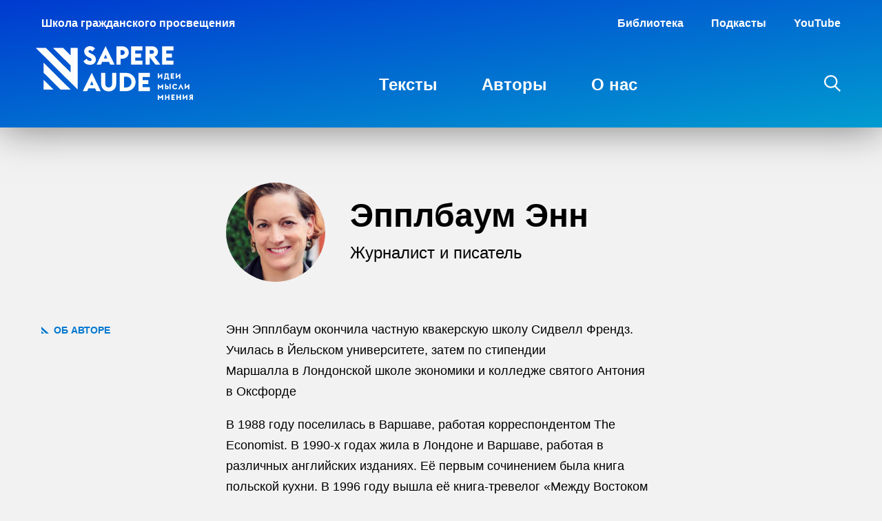

--- FILE ---
content_type: text/html; charset=UTF-8
request_url: https://sapere.online/auth/epplbaum-enn/
body_size: 14976
content:
<!DOCTYPE html>
<html lang="ru-RU" prefix="og: http://ogp.me/ns#" translate="no">
<head>
	<meta charset="UTF-8" />
	<meta name="viewport" content="width=device-width, initial-scale=1.0, viewport-fit=cover" />
	<link rel="profile" href="https://gmpg.org/xfn/11" />
	 <!-- Google Tag Manager -->
 <script>(function(w,d,s,l,i){w[l]=w[l]||[];w[l].push({'gtm.start':
 new Date().getTime(),event:'gtm.js'});var f=d.getElementsByTagName(s)[0],
 j=d.createElement(s),dl=l!='dataLayer'?'&l='+l:'';j.async=true;j.src=
 'https://www.googletagmanager.com/gtm.js?id='+i+dl;f.parentNode.insertBefore(j,f);
 })(window,document,'script','dataLayer','GTM-KPB5QHS');</script>
 <!-- End Google Tag Manager -->
<title>Эпплбаум Энн &#8212; Sapere Aude</title>
<meta name='robots' content='max-image-preview:large' />
	<script type="application/ld+json">
	{"@context":"http:\/\/schema.org","@graph":[{"url":"https:\/\/sapere.online","name":"Sapere Aude","@type":"WebSite","inLanguage":"ru_RU"},{"@type":"WebPage","url":"https:\/\/sapere.online\/auth\/epplbaum-enn\/","name":"\u042d\u043f\u043f\u043b\u0431\u0430\u0443\u043c \u042d\u043d\u043d","datePublished":"2020-12-09T14:34:11+03:00","dateModified":"2021-09-27T15:05:23+03:00","inLanguage":"ru_RU","description":"\u042d\u043d\u043d \u042d\u043f\u043f\u043b\u0431\u0430\u0443\u043c \u043e\u043a\u043e\u043d\u0447\u0438\u043b\u0430 \u0447\u0430\u0441\u0442\u043d\u0443\u044e\u00a0\u043a\u0432\u0430\u043a\u0435\u0440\u0441\u043a\u0443\u044e\u00a0\u0448\u043a\u043e\u043b\u0443\u00a0\u0421\u0438\u0434\u0432\u0435\u043b\u043b \u0424\u0440\u0435\u043d\u0434\u0437.","potentialAction":{"@type":"ReadAction","target":["https:\/\/sapere.online\/auth\/epplbaum-enn\/"]}}]}	</script>
	<link rel='stylesheet' id='wp-block-library-css' href='https://sapere.online/wp-includes/css/dist/block-library/style.min.css?ver=6.5.5' type='text/css' media='all' />
<style id='classic-theme-styles-inline-css' type='text/css'>
/*! This file is auto-generated */
.wp-block-button__link{color:#fff;background-color:#32373c;border-radius:9999px;box-shadow:none;text-decoration:none;padding:calc(.667em + 2px) calc(1.333em + 2px);font-size:1.125em}.wp-block-file__button{background:#32373c;color:#fff;text-decoration:none}
</style>
<style id='global-styles-inline-css' type='text/css'>
body{--wp--preset--color--black: #000000;--wp--preset--color--cyan-bluish-gray: #abb8c3;--wp--preset--color--white: #ffffff;--wp--preset--color--pale-pink: #f78da7;--wp--preset--color--vivid-red: #cf2e2e;--wp--preset--color--luminous-vivid-orange: #ff6900;--wp--preset--color--luminous-vivid-amber: #fcb900;--wp--preset--color--light-green-cyan: #7bdcb5;--wp--preset--color--vivid-green-cyan: #00d084;--wp--preset--color--pale-cyan-blue: #8ed1fc;--wp--preset--color--vivid-cyan-blue: #0693e3;--wp--preset--color--vivid-purple: #9b51e0;--wp--preset--color--primary: #0a8dcd;--wp--preset--color--muted: #999;--wp--preset--gradient--vivid-cyan-blue-to-vivid-purple: linear-gradient(135deg,rgba(6,147,227,1) 0%,rgb(155,81,224) 100%);--wp--preset--gradient--light-green-cyan-to-vivid-green-cyan: linear-gradient(135deg,rgb(122,220,180) 0%,rgb(0,208,130) 100%);--wp--preset--gradient--luminous-vivid-amber-to-luminous-vivid-orange: linear-gradient(135deg,rgba(252,185,0,1) 0%,rgba(255,105,0,1) 100%);--wp--preset--gradient--luminous-vivid-orange-to-vivid-red: linear-gradient(135deg,rgba(255,105,0,1) 0%,rgb(207,46,46) 100%);--wp--preset--gradient--very-light-gray-to-cyan-bluish-gray: linear-gradient(135deg,rgb(238,238,238) 0%,rgb(169,184,195) 100%);--wp--preset--gradient--cool-to-warm-spectrum: linear-gradient(135deg,rgb(74,234,220) 0%,rgb(151,120,209) 20%,rgb(207,42,186) 40%,rgb(238,44,130) 60%,rgb(251,105,98) 80%,rgb(254,248,76) 100%);--wp--preset--gradient--blush-light-purple: linear-gradient(135deg,rgb(255,206,236) 0%,rgb(152,150,240) 100%);--wp--preset--gradient--blush-bordeaux: linear-gradient(135deg,rgb(254,205,165) 0%,rgb(254,45,45) 50%,rgb(107,0,62) 100%);--wp--preset--gradient--luminous-dusk: linear-gradient(135deg,rgb(255,203,112) 0%,rgb(199,81,192) 50%,rgb(65,88,208) 100%);--wp--preset--gradient--pale-ocean: linear-gradient(135deg,rgb(255,245,203) 0%,rgb(182,227,212) 50%,rgb(51,167,181) 100%);--wp--preset--gradient--electric-grass: linear-gradient(135deg,rgb(202,248,128) 0%,rgb(113,206,126) 100%);--wp--preset--gradient--midnight: linear-gradient(135deg,rgb(2,3,129) 0%,rgb(40,116,252) 100%);--wp--preset--font-size--small: 12px;--wp--preset--font-size--medium: 20px;--wp--preset--font-size--large: 20px;--wp--preset--font-size--x-large: 42px;--wp--preset--font-size--base: 16px;--wp--preset--spacing--20: 0.44rem;--wp--preset--spacing--30: 0.67rem;--wp--preset--spacing--40: 1rem;--wp--preset--spacing--50: 1.5rem;--wp--preset--spacing--60: 2.25rem;--wp--preset--spacing--70: 3.38rem;--wp--preset--spacing--80: 5.06rem;--wp--preset--shadow--natural: 6px 6px 9px rgba(0, 0, 0, 0.2);--wp--preset--shadow--deep: 12px 12px 50px rgba(0, 0, 0, 0.4);--wp--preset--shadow--sharp: 6px 6px 0px rgba(0, 0, 0, 0.2);--wp--preset--shadow--outlined: 6px 6px 0px -3px rgba(255, 255, 255, 1), 6px 6px rgba(0, 0, 0, 1);--wp--preset--shadow--crisp: 6px 6px 0px rgba(0, 0, 0, 1);}:where(.is-layout-flex){gap: 0.5em;}:where(.is-layout-grid){gap: 0.5em;}body .is-layout-flex{display: flex;}body .is-layout-flex{flex-wrap: wrap;align-items: center;}body .is-layout-flex > *{margin: 0;}body .is-layout-grid{display: grid;}body .is-layout-grid > *{margin: 0;}:where(.wp-block-columns.is-layout-flex){gap: 2em;}:where(.wp-block-columns.is-layout-grid){gap: 2em;}:where(.wp-block-post-template.is-layout-flex){gap: 1.25em;}:where(.wp-block-post-template.is-layout-grid){gap: 1.25em;}.has-black-color{color: var(--wp--preset--color--black) !important;}.has-cyan-bluish-gray-color{color: var(--wp--preset--color--cyan-bluish-gray) !important;}.has-white-color{color: var(--wp--preset--color--white) !important;}.has-pale-pink-color{color: var(--wp--preset--color--pale-pink) !important;}.has-vivid-red-color{color: var(--wp--preset--color--vivid-red) !important;}.has-luminous-vivid-orange-color{color: var(--wp--preset--color--luminous-vivid-orange) !important;}.has-luminous-vivid-amber-color{color: var(--wp--preset--color--luminous-vivid-amber) !important;}.has-light-green-cyan-color{color: var(--wp--preset--color--light-green-cyan) !important;}.has-vivid-green-cyan-color{color: var(--wp--preset--color--vivid-green-cyan) !important;}.has-pale-cyan-blue-color{color: var(--wp--preset--color--pale-cyan-blue) !important;}.has-vivid-cyan-blue-color{color: var(--wp--preset--color--vivid-cyan-blue) !important;}.has-vivid-purple-color{color: var(--wp--preset--color--vivid-purple) !important;}.has-black-background-color{background-color: var(--wp--preset--color--black) !important;}.has-cyan-bluish-gray-background-color{background-color: var(--wp--preset--color--cyan-bluish-gray) !important;}.has-white-background-color{background-color: var(--wp--preset--color--white) !important;}.has-pale-pink-background-color{background-color: var(--wp--preset--color--pale-pink) !important;}.has-vivid-red-background-color{background-color: var(--wp--preset--color--vivid-red) !important;}.has-luminous-vivid-orange-background-color{background-color: var(--wp--preset--color--luminous-vivid-orange) !important;}.has-luminous-vivid-amber-background-color{background-color: var(--wp--preset--color--luminous-vivid-amber) !important;}.has-light-green-cyan-background-color{background-color: var(--wp--preset--color--light-green-cyan) !important;}.has-vivid-green-cyan-background-color{background-color: var(--wp--preset--color--vivid-green-cyan) !important;}.has-pale-cyan-blue-background-color{background-color: var(--wp--preset--color--pale-cyan-blue) !important;}.has-vivid-cyan-blue-background-color{background-color: var(--wp--preset--color--vivid-cyan-blue) !important;}.has-vivid-purple-background-color{background-color: var(--wp--preset--color--vivid-purple) !important;}.has-black-border-color{border-color: var(--wp--preset--color--black) !important;}.has-cyan-bluish-gray-border-color{border-color: var(--wp--preset--color--cyan-bluish-gray) !important;}.has-white-border-color{border-color: var(--wp--preset--color--white) !important;}.has-pale-pink-border-color{border-color: var(--wp--preset--color--pale-pink) !important;}.has-vivid-red-border-color{border-color: var(--wp--preset--color--vivid-red) !important;}.has-luminous-vivid-orange-border-color{border-color: var(--wp--preset--color--luminous-vivid-orange) !important;}.has-luminous-vivid-amber-border-color{border-color: var(--wp--preset--color--luminous-vivid-amber) !important;}.has-light-green-cyan-border-color{border-color: var(--wp--preset--color--light-green-cyan) !important;}.has-vivid-green-cyan-border-color{border-color: var(--wp--preset--color--vivid-green-cyan) !important;}.has-pale-cyan-blue-border-color{border-color: var(--wp--preset--color--pale-cyan-blue) !important;}.has-vivid-cyan-blue-border-color{border-color: var(--wp--preset--color--vivid-cyan-blue) !important;}.has-vivid-purple-border-color{border-color: var(--wp--preset--color--vivid-purple) !important;}.has-vivid-cyan-blue-to-vivid-purple-gradient-background{background: var(--wp--preset--gradient--vivid-cyan-blue-to-vivid-purple) !important;}.has-light-green-cyan-to-vivid-green-cyan-gradient-background{background: var(--wp--preset--gradient--light-green-cyan-to-vivid-green-cyan) !important;}.has-luminous-vivid-amber-to-luminous-vivid-orange-gradient-background{background: var(--wp--preset--gradient--luminous-vivid-amber-to-luminous-vivid-orange) !important;}.has-luminous-vivid-orange-to-vivid-red-gradient-background{background: var(--wp--preset--gradient--luminous-vivid-orange-to-vivid-red) !important;}.has-very-light-gray-to-cyan-bluish-gray-gradient-background{background: var(--wp--preset--gradient--very-light-gray-to-cyan-bluish-gray) !important;}.has-cool-to-warm-spectrum-gradient-background{background: var(--wp--preset--gradient--cool-to-warm-spectrum) !important;}.has-blush-light-purple-gradient-background{background: var(--wp--preset--gradient--blush-light-purple) !important;}.has-blush-bordeaux-gradient-background{background: var(--wp--preset--gradient--blush-bordeaux) !important;}.has-luminous-dusk-gradient-background{background: var(--wp--preset--gradient--luminous-dusk) !important;}.has-pale-ocean-gradient-background{background: var(--wp--preset--gradient--pale-ocean) !important;}.has-electric-grass-gradient-background{background: var(--wp--preset--gradient--electric-grass) !important;}.has-midnight-gradient-background{background: var(--wp--preset--gradient--midnight) !important;}.has-small-font-size{font-size: var(--wp--preset--font-size--small) !important;}.has-medium-font-size{font-size: var(--wp--preset--font-size--medium) !important;}.has-large-font-size{font-size: var(--wp--preset--font-size--large) !important;}.has-x-large-font-size{font-size: var(--wp--preset--font-size--x-large) !important;}
.wp-block-navigation a:where(:not(.wp-element-button)){color: inherit;}
:where(.wp-block-post-template.is-layout-flex){gap: 1.25em;}:where(.wp-block-post-template.is-layout-grid){gap: 1.25em;}
:where(.wp-block-columns.is-layout-flex){gap: 2em;}:where(.wp-block-columns.is-layout-grid){gap: 2em;}
.wp-block-pullquote{font-size: 1.5em;line-height: 1.6;}
</style>
<link rel='stylesheet' id='style-css' href='https://sapere.online/wp-content/themes/sapere/style.css?ver=1720680976' type='text/css' media='all' />
<link rel="https://api.w.org/" href="https://sapere.online/wp-json/" /><link rel="EditURI" type="application/rsd+xml" title="RSD" href="https://sapere.online/xmlrpc.php?rsd" />
<link rel="canonical" href="https://sapere.online/auth/epplbaum-enn/" />
<link rel='shortlink' href='https://sapere.online/?p=1443' />
<link rel="alternate" type="application/json+oembed" href="https://sapere.online/wp-json/oembed/1.0/embed?url=https%3A%2F%2Fsapere.online%2Fauth%2Fepplbaum-enn%2F" />
<link rel="preload" href="https://sapere.online/wp-content/themes/sapere/js/min/main-min.js?ver=1720680978" as="script" />
  <meta name="description" content='Энн Эпплбаум окончила частную квакерскую школу Сидвелл Френдз.'>
  <meta name="keywords" content=''>
  <meta property="og:locale" content="ru_RU" />
  <meta property="og:type" content="website" />
  <meta property="og:url" content="https://sapere.online/auth/epplbaum-enn/">
    <meta property="og:image" content="https://sapere.online/wp-content/uploads/2020/12/TpCThvmvQ-Applebaum.jpg"/>
    <meta property="og:description" content='Энн Эпплбаум окончила частную квакерскую школу Сидвелл Френдз.'>
  <meta property="og:title" content='Эпплбаум Энн — Sapere Aude'>
  <meta property="og:site_name" content='Sapere Aude'>

    <meta name="twitter:site" content="https://sapere.online" />
  <meta name="twitter:description" content='Энн Эпплбаум окончила частную квакерскую школу Сидвелл Френдз.' />
  <meta name="twitter:title" content='Эпплбаум Энн — Sapere Aude' />
    <meta name="twitter:card" content="summary" />
  <meta name="twitter:image:alt" content="https://sapere.online/wp-content/uploads/2020/12/TpCThvmvQ-Applebaum.jpg" />
  <link rel="icon" href="https://sapere.online/wp-content/uploads/2020/11/cropped-Sapere_Favicon-32x32.png" sizes="32x32" />
<link rel="icon" href="https://sapere.online/wp-content/uploads/2020/11/cropped-Sapere_Favicon-192x192.png" sizes="192x192" />
<link rel="apple-touch-icon" href="https://sapere.online/wp-content/uploads/2020/11/cropped-Sapere_Favicon-180x180.png" />
<meta name="msapplication-TileImage" content="https://sapere.online/wp-content/uploads/2020/11/cropped-Sapere_Favicon-270x270.png" />
</head>

<body class="auth-template-default single single-auth postid-1443 ">
	<wpm-root id="root" class="root"> <!-- Google Tag Manager (noscript) -->
 <noscript><iframe src="https://www.googletagmanager.com/ns.html?id=GTM-KPB5QHS"
 height="0" width="0" style="display:none;visibility:hidden"></iframe></noscript>
 <!-- End Google Tag Manager (noscript) -->
     <header class="site-header js-site-header reversed reversed--gradient">
       <div class="site-header__top-nav">
         <div class="site-header__school">Школа гражданского просвещения</div>
         <ul id="menu-secondary" class="secondary-menu"><li id="menu-item-6094" class="menu-item menu-item-type-custom menu-item-object-custom menu-item-6094"><a href="https://biblio.school">Библиотека</a></li>
<li id="menu-item-5426" class="menu-item menu-item-type-custom menu-item-object-custom menu-item-5426"><a target="_blank" rel="nofollow" href="https://podcast.ru/1586611443">Подкасты</a></li>
<li id="menu-item-5427" class="menu-item menu-item-type-custom menu-item-object-custom menu-item-5427"><a target="_blank" rel="nofollow" href="https://www.youtube.com/channel/UCHntGUsff677FBVGyn8aw9A">YouTube</a></li>
</ul>        </div>
       <section>
         <a class="header-logo" href="https://sapere.online">
           <svg   version="1.1" xmlns="http://www.w3.org/2000/svg" xmlns:xlink="http://www.w3.org/1999/xlink" x="0px" y="0px" width="227.5px"
	 height="78.4px" viewBox="0 0 227.5 78.4" xml:space="preserve">
<path d="M11.1,24l39.3,39.3H35.9L11.1,38.6V24z M11.1,63.3h14.5L11.1,48.9V63.3z M209.9,55.1l-3.8,7.9h1.9l2-4.1l2,4.1h1.9
	L209.9,55.1z M193.5,62.9h1.8v-7.8h-1.8V62.9z M96.1,22.8L94.2,27h-6.3l13.1-27l13.1,27h-6.3l-1.9-4.1H96.1z M98.5,17.9h5l-2.5-5.6
	L98.5,17.9z M110.4,54.9c0,3.3-2,5.3-4.9,5.3s-4.9-2-4.9-5.3V39h-6v15.8c0,6.7,4.5,11.1,10.9,11.1s10.9-4.4,10.9-11.1V39h-6V54.9z
	 M214.6,70.5h-1.8v7.9l4.9-4.3v4.2h1.8v-7.9l-4.9,4.3V70.5z M50.5,13.6l-11-11H24.9l25.6,25.6v10.3L14.6,2.6H0l60.7,60.7V48.7V38.4
	V23.9V2.6H50.5V13.6z M81,38.7l13.1,27h-6.3l-1.9-4.1h-9.8l-1.9,4.1h-6.3L81,38.7z M83.5,56.7L81,51.1l-2.5,5.6H83.5z M199.3,21
	h-10.5v-4.5h8.3v-5.8h-8.3V6.2h10.5V0.3h-16.5V27h16.5V21z M183.2,47.5v-7.9l-4.9,4.3v-4.2h-1.8v7.9l4.9-4.3v4.2H183.2z M207.5,47.5
	h1.8v-7.9l-4.9,4.3v-4.2h-1.8v7.9l4.9-4.3V47.5z M154.5,21H144v-4.5h8.3v-5.8H144V6.2h10.5V0.3H138V27h16.5V21z M78.3,21.6
	c-1.8,0-3.8-1.5-4.9-3.3L68.9,22c1.8,3.5,5.3,5.2,9.6,5.2c4.9,0,8.5-3.1,8.5-7.9c0-3.7-2.1-6.3-5.8-8l-1.4-0.6
	c-2.4-1.1-3.6-1.8-3.6-3.2c0-1.2,1.1-1.8,2.1-1.8c1.2,0,2.1,0.3,3.4,2l4.1-4.3C83.4,0.8,81.1,0,78.2,0C73.9,0,70,3,70,7.7
	c0,3.6,2.2,6.6,6.2,8.4l1.5,0.7c2.3,1,3.1,1.8,3.1,3C80.9,21,80,21.6,78.3,21.6z M227.5,70.5v7.8h-1.8v-2.5h-0.3l-1.8,2.5h-2
	l2.1-2.8c-0.2-0.1-0.4-0.3-0.6-0.5c-0.5-0.5-0.8-1.1-0.8-1.9c0-1.5,1.1-2.6,2.7-2.6H227.5z M225.7,72.2h-0.8c-0.6,0-1,0.4-1,1
	s0.4,1,1,1h0.8V72.2z M222.2,62.9v-7.9l-4.9,4.3v-4.2h-1.8V63l4.9-4.3v4.2H222.2z M176.5,55.1v7.9h1.8v-3.8l2.1,2.1l2.1-2.1v3.8h1.8
	v-7.9l-3.9,3.9L176.5,55.1z M187.2,49.2h-1.7v-3.3h1v-6.1h5.6v6.1h1v3.3h-1.7v-1.6h-4.2V49.2z M188.2,45.9h2.1v-4.4h-2.1V45.9z
	 M196.3,78.3h4.8v-1.7H198v-1.3h2.4v-1.7H198v-1.3h3.1v-1.7h-4.8V78.3z M200.2,45.8h-3.1v-1.3h2.4v-1.7h-2.4v-1.3h3.1v-1.7h-4.8v7.8
	h4.8V45.8z M188.7,55.1v2.7h1.1c1.5,0,2.7,1.1,2.7,2.5c0,1.5-1.1,2.5-2.7,2.5H187v-7.8H188.7z M188.7,59.5v1.8h1.1
	c0.6,0,1-0.3,1-0.9c0-0.6-0.4-0.9-1-0.9H188.7z M191.8,73.6h-3.1v-3.1H187v7.8h1.8v-3.1h3.1v3.1h1.8v-7.8h-1.8V73.6z M208.4,73.6
	h-3.1v-3.1h-1.8v7.8h1.8v-3.1h3.1v3.1h1.8v-7.8h-1.8V73.6z M148.7,65.7h16.5v-5.9h-10.5v-4.5h8.3v-5.8h-8.3v-4.5h10.5V39h-16.5V65.7
	z M144.5,52.3c0,7.4-6,13.3-13.6,13.3h-9.3V39h9.3C138.5,39,144.5,45,144.5,52.3z M138.5,52.3c0-4.3-3-7.8-7.5-7.8h-3.3v15.7h3.3
	C135.4,60.2,138.5,56.7,138.5,52.3z M122.7,27h-6V0.3h8.8c5.2,0,9.1,4.1,9.1,9c0,5-3.9,9-9.1,9h-2.8V27z M122.7,12.8h2.7
	c1.9,0,3.4-1.7,3.4-3.5s-1.4-3.4-3.4-3.4h-2.7V12.8z M176.5,70.4v7.9h1.8v-3.8l2.1,2.1l2.1-2.1v3.8h1.8v-7.9l-3.9,3.9L176.5,70.4z
	 M204.8,61.3l-1.3-1.1c-0.4,0.6-1.1,1.1-1.9,1.1c-1.3,0-2.2-1-2.2-2.3s1-2.3,2.2-2.3c0.8,0,1.5,0.4,1.9,1.1l1.3-1.1
	c-0.7-1-1.9-1.7-3.3-1.7c-2.2,0-4,1.8-4,4s1.8,4,4,4C202.9,63,204.1,62.4,204.8,61.3z M180.4,27h-7.2L165,16.1h-0.1V27h-6V0.3H169
	c4.4,0,7.9,3.6,7.9,7.9c0,3.3-2,6.2-5.1,7.4L180.4,27z M171.1,8.4c0-1.5-1.2-2.7-2.8-2.7h-3.4v5.3h3.4
	C169.9,11.1,171.1,9.9,171.1,8.4z"/>
</svg>
         </a>

                <ul id="menu-primary" class="desktop-menu text-menu"><li id="menu-item-7262" class="menu-item menu-item-type-taxonomy menu-item-object-category menu-item-7262"><a href="https://sapere.online/category/articles/">Тексты</a></li>
<li id="menu-item-96" class="menu-item menu-item-type-post_type menu-item-object-page menu-item-96 current-menu-item"><a href="https://sapere.online/experts/">Авторы</a></li>
<li id="menu-item-95" class="menu-item menu-item-type-post_type menu-item-object-page menu-item-95"><a href="https://sapere.online/about/">О нас</a></li>
</ul>
          <aside>
            <wpm-nav-burger></wpm-nav-burger>
                        <div class="search-icon cursor-pointer" data-modal-id="searchPopup">
              <?xml version="1.0" encoding="utf-8"?>
<svg version="1.1" id="b1e6c45b-a98e-4f59-bff2-b180dcd41fbf"
	 xmlns="http://www.w3.org/2000/svg" xmlns:xlink="http://www.w3.org/1999/xlink" x="0px" y="0px" width="23.5px" height="24.4px"
	 viewBox="0 0 23.5 24.4" style="enable-background:new 0 0 23.5 24.4;" xml:space="preserve">
<path style="fill:none;stroke:currentColor;stroke-width:2.25;" d="M1.1,9.6c0-4.7,3.8-8.5,8.5-8.5S18,4.9,18,9.6S14.3,18,9.6,18S1.1,14.3,1.1,9.6z M15.2,16.1l7.5,7.5"/>
</svg>
            </div>
          </aside>
       </section>
   	</header>
  <main class="site-content js-site-content">

 <div class="auth">
   <article>
     <header class="grid-row auth__header">
       <div class="grid-column grid-column--mid auth__header-grid">

         <img width="400" height="400" src="https://sapere.online/wp-content/uploads/2020/12/TpCThvmvQ-Applebaum.jpg" class="attachment-post-thumbnail size-post-thumbnail wp-post-image" alt="" decoding="async" fetchpriority="high" srcset="https://sapere.online/wp-content/uploads/2020/12/TpCThvmvQ-Applebaum.jpg 400w, https://sapere.online/wp-content/uploads/2020/12/TpCThvmvQ-Applebaum-64x64.jpg 64w, https://sapere.online/wp-content/uploads/2020/12/TpCThvmvQ-Applebaum-256x256.jpg 256w" sizes="(max-width: 400px) 100vw, 400px" />         <div>
           <h1>Эпплбаум Энн</h1>
                       <div class="text-larger-responsive auth__position">Журналист и писатель</div>
                      </div>

       </div>
     </header>
          <div class="grid-row auth__bio">
       <div class="grid-column grid-column--left">
         <h5 class="text-primary">
           <svg version="1.1" class="sapere-bullet" xmlns="http://www.w3.org/2000/svg" xmlns:xlink="http://www.w3.org/1999/xlink" width="16" height="16" viewBox="0 0 16 16">
<path fill="white" d="M16,16h-6L0,6V0L16,16z M0,16h6l-6-6V16z"/>
</svg>
           Об авторе         </h5>
       </div>
       <div class="grid-column grid-column--mid">
         <p>Энн Эпплбаум окончила частную квакерскую школу Сидвелл Френдз. Училась в Йельском университете, затем по стипендии Маршалла в Лондонской школе экономики и колледже святого Антония в Оксфорде</p>
<p>В 1988 году поселилась в Варшаве, работая корреспондентом The Economist. В 1990-х годах жила в Лондоне и Варшаве, работая в различных английских изданиях. Её первым сочинением была книга польской кухни. В 1996 году вышла её книга-тревелог «Между Востоком и Западом» (англ. Between East and West, премия Адольфа Бентинка)</p>
<p>В 2003 году опубликована её книга об истории ГУЛАГа Gulag: A History, за которую она получила Пулитцеровскую премию (2004). Книга была переведена на несколько языков, в 2006 году она вышла на русском в рамках издательской программы Московской школы политических исследований под названием «ГУЛАГ. Паутина Большого террора»</p>
<p>С конца 2016 года работает в Лондонской школе экономики — Институте глобальных проблем, профессор. Одним из направлений её текущей научной деятельности являются вопросы дезинформации и пропаганды в 21 веке.</p>
       </div>
     </div>
       </article>

           <div class="grid-row auth__articles">
       <div class="grid-column grid-column--left">
         <h5 class="text-primary">
           <svg version="1.1" class="sapere-bullet" xmlns="http://www.w3.org/2000/svg" xmlns:xlink="http://www.w3.org/1999/xlink" width="16" height="16" viewBox="0 0 16 16">
<path fill="white" d="M16,16h-6L0,6V0L16,16z M0,16h6l-6-6V16z"/>
</svg>
           Материалы         </h5>
       </div>
       <div class="grid-column grid-column--mid tiles">

          <div class="tile ">
  <div class="tile__image">
            <img
      data-src="https://sapere.online/wp-content/uploads/2019/08/Hiroshi-Sugimoto-North-Atlantic-Ocean-Cape-Breton-1996.jpeg"
      class="absolute-image wpm-lazyload"
    >
    </div>
  <div class="tile__text">
    <div class="tile__title">Мир, который мы знали, подходит к концу</div>
    <div class="tile__footer">
      <div class="tile__authors">
             <a href="https://sapere.online/auth/epplbaum-enn/">Энн Эпплбаум</a>,      <a href="https://sapere.online/auth/berezkina-inna/">Инна Березкина</a>      </div>
      18 августа 2019    </div>
  </div>
  <a class="absolute-link" href="https://sapere.online/mir-kotoryi-my-znali-podkhodit-k-koncu/"></a>
</div>
<div class="tile ">
  <div class="tile__image">
            <img
      data-src="https://sapere.online/wp-content/uploads/2020/12/Sean-Scully-Doric-M.12.2020-2020.jpg"
      class="absolute-image wpm-lazyload"
    >
    </div>
  <div class="tile__text">
    <div class="tile__title">Энн Эпплбаум: Интеграция в мир — это не выбор, это реальность, с которой нам нужно научиться жить</div>
    <div class="tile__footer">
      <div class="tile__authors">
             <a href="https://sapere.online/auth/epplbaum-enn/">Энн Эпплбаум</a>      </div>
      12 декабря 2020    </div>
  </div>
  <a class="absolute-link" href="https://sapere.online/enn-epplbaum-integratsiya-v-mir-eto-ne-vybor-eto-realnost-s-kotoroj-nam-nuzhno-nauchitsya-zhit/"></a>
</div>
<div class="tile ">
  <div class="tile__image">
            <img
      data-src="https://sapere.online/wp-content/uploads/2021/06/Theodoros-Stamos-1922-1997-White-Field-No.-2-2.jpg"
      class="absolute-image wpm-lazyload"
    >
    </div>
  <div class="tile__text">
    <div class="tile__title">Энн Эпплбаум: Чтобы разрушить демократию, больше не нужны танки на улицах</div>
    <div class="tile__footer">
      <div class="tile__authors">
             <a href="https://sapere.online/auth/epplbaum-enn/">Энн Эпплбаум</a>      </div>
      24 июня 2021    </div>
  </div>
  <a class="absolute-link" href="https://sapere.online/enn-epplbaum-chtoby-razrushit-demokratiyu-bolshe-ne-nuzhny-tanki-na-ulitsah/"></a>
</div>
<div class="tile ">
  <div class="tile__image">
            <img
      data-src="https://sapere.online/wp-content/uploads/2021/09/Hedda-Steinberg-1910-2011-Spring.jpg"
      class="absolute-image wpm-lazyload"
    >
    </div>
  <div class="tile__text">
    <div class="tile__title">Энн Эпплбаум: Как самосуд разрушает демократию</div>
    <div class="tile__footer">
      <div class="tile__authors">
             <a href="https://sapere.online/auth/epplbaum-enn/">Энн Эпплбаум</a>      </div>
      06 сентября 2021    </div>
  </div>
  <a class="absolute-link" href="https://sapere.online/enn-epplbaum-kak-samosud-razrushaet-demokratiyu/"></a>
</div>
<div class="tile ">
  <div class="tile__image">
            <img
      data-src="https://sapere.online/wp-content/uploads/2021/11/Oswaldo-Guayasamin-1919-1999.jpg"
      class="absolute-image wpm-lazyload"
    >
    </div>
  <div class="tile__text">
    <div class="tile__title">Новый миграционный кризис: кому он выгоден и как его решить?</div>
    <div class="tile__footer">
      <div class="tile__authors">
             <a href="https://sapere.online/auth/sirakovskij-slavomir/">Славомир Сераковский</a>,      <a href="https://sapere.online/auth/epplbaum-enn/">Энн Эпплбаум</a>      </div>
      30 ноября 2021    </div>
  </div>
  <a class="absolute-link" href="https://sapere.online/novyj-migratsionnyj-krizis-komu-on-vygoden-i-kak-ego-reshit/"></a>
</div>
<div class="tile ">
  <div class="tile__image">
            <img
      data-src="https://sapere.online/wp-content/uploads/2021/12/Fotoform-1952-Christer-Stromholm.png"
      class="absolute-image wpm-lazyload"
    >
    </div>
  <div class="tile__text">
    <div class="tile__title">Autocracy Inc: как объединяются диктатуры</div>
    <div class="tile__footer">
      <div class="tile__authors">
             <a href="https://sapere.online/auth/epplbaum-enn/">Энн Эпплбаум</a>      </div>
      30 декабря 2021    </div>
  </div>
  <a class="absolute-link" href="https://sapere.online/autocracy-inc-kak-obedinyayutsya-diktatury/"></a>
</div>
<div class="tile ">
  <div class="tile__image">
            <img
      data-src="https://sapere.online/wp-content/uploads/2022/01/Harry-Gruyaert-Ostend-Belgium.-1988.-Harry-Gruyaert-Magnum-Photos.jpg"
      class="absolute-image wpm-lazyload"
    >
    </div>
  <div class="tile__text">
    <div class="tile__title">Энн Эпплбаум: «Если не помочь Украине, это усилит власть диктаторов — в Москве, Минске и даже Пекине»</div>
    <div class="tile__footer">
      <div class="tile__authors">
             <a href="https://sapere.online/auth/epplbaum-enn/">Энн Эпплбаум</a>      </div>
      28 января 2022    </div>
  </div>
  <a class="absolute-link" href="https://sapere.online/enn-epplbaum-esli-ne-pomoch-ukraine-eto-usilit-vlast-diktatorov-v-moskve-minske-i-dazhe-pekine/"></a>
</div>
<div class="tile ">
  <div class="tile__image">
            <img
      data-src="https://sapere.online/wp-content/uploads/2022/02/Guernica-1937-by-Pablo-Picasso.jpg"
      class="absolute-image wpm-lazyload"
    >
    </div>
  <div class="tile__text">
    <div class="tile__title">«Народ Украины демонстрирует: за ценности свободного мира можно даже умирать»</div>
    <div class="tile__footer">
      <div class="tile__authors">
             <a href="https://sapere.online/auth/zakariya-farid/">Фарид Закария</a>,      <a href="https://sapere.online/auth/epplbaum-enn/">Энн Эпплбаум</a>,      <a href="https://sapere.online/auth/liik-kadri/">Кадри Лиик</a>,      <a href="https://sapere.online/auth/hrushheva-nina/">Нина Хрущева</a>      </div>
      28 февраля 2022    </div>
  </div>
  <a class="absolute-link" href="https://sapere.online/narod-ukrainy-demonstriruet-za-tsennosti-svobodnogo-mira-mozhno-dazhe-umirat/"></a>
</div>
<div class="tile ">
  <div class="tile__image">
            <img
      data-src="https://sapere.online/wp-content/uploads/2022/04/Arnaud-Montagard-courtesy-of-Open-Doors-Gallery.jpg"
      class="absolute-image wpm-lazyload"
    >
    </div>
  <div class="tile__text">
    <div class="tile__title">Энн Эпплбаум: Почему Запад не верил в российскую угрозу и что теперь делать</div>
    <div class="tile__footer">
      <div class="tile__authors">
             <a href="https://sapere.online/auth/epplbaum-enn/">Энн Эпплбаум</a>      </div>
      13 апреля 2022    </div>
  </div>
  <a class="absolute-link" href="https://sapere.online/enn-epplbaum-pochemu-zapad-ne-veril-v-rossijskuyu-ugrozu-i-chto-teper-delat/"></a>
</div>
<div class="tile ">
  <div class="tile__image">
            <img
      data-src="https://sapere.online/wp-content/uploads/2022/05/Germaine-Richier-Cheval-a-6-tetes-1952.jpg"
      class="absolute-image wpm-lazyload"
    >
    </div>
  <div class="tile__text">
    <div class="tile__title">Энн Эпплбаум: как расчеловечивание ведет к массовым убийствам</div>
    <div class="tile__footer">
      <div class="tile__authors">
             <a href="https://sapere.online/auth/epplbaum-enn/">Энн Эпплбаум</a>      </div>
      04 мая 2022    </div>
  </div>
  <a class="absolute-link" href="https://sapere.online/enn-epplbaum-kak-raschelovechivanie-vedet-k-massovym-ubijstvam/"></a>
</div>
<div class="tile ">
  <div class="tile__image">
            <img
      data-src="https://sapere.online/wp-content/uploads/2022/06/John-Golding-WP-11_-81-1981-82.-.jpg"
      class="absolute-image wpm-lazyload"
    >
    </div>
  <div class="tile__text">
    <div class="tile__title">Энн Эпплбаум: &#171;Только провал может заставить россиян усомниться в смысле и цели колониальной идеологии&#187;</div>
    <div class="tile__footer">
      <div class="tile__authors">
             <a href="https://sapere.online/auth/epplbaum-enn/">Энн Эпплбаум</a>      </div>
      01 июня 2022    </div>
  </div>
  <a class="absolute-link" href="https://sapere.online/enn-epplbaum-tolko-proval-mozhet-zastavit-rossiyan-usomnitsya-v-smysle-i-tseli-kolonialnoj-ideologii/"></a>
</div>
<div class="tile ">
  <div class="tile__image">
            <img
      data-src="https://sapere.online/wp-content/uploads/2022/07/Max-Ernst.-Femmes-traversant-une-riviere-en-criant-Lamenting-women-crossing-a-river-1927-.jpg"
      class="absolute-image wpm-lazyload"
    >
    </div>
  <div class="tile__text">
    <div class="tile__title">&#171;Если внешне казалось, что люди совершенно помешались на культе лидера и партии, видимость могла быть обманчивой&#187;</div>
    <div class="tile__footer">
      <div class="tile__authors">
             <a href="https://sapere.online/auth/potehina-marina/">Марина Потехина</a>,      <a href="https://sapere.online/auth/epplbaum-enn/">Энн Эпплбаум</a>      </div>
      29 июля 2022    </div>
  </div>
  <a class="absolute-link" href="https://sapere.online/enn-epplbaum-zheleznyj-zanaves-podavlenie-vostochnoj-evropy-1944-1956/"></a>
</div>
<div class="tile ">
  <div class="tile__image">
            <img
      data-src="https://sapere.online/wp-content/uploads/2022/08/Nikolai-Suetin-Frau-mit-Kreuz-Woman-with-Cross-1928-Albertina-Wien.jpg"
      class="absolute-image wpm-lazyload"
    >
    </div>
  <div class="tile__text">
    <div class="tile__title">Энн Эпплбаум: Что Брекзит сотворил с Борисом Джонсоном — и с Британией</div>
    <div class="tile__footer">
      <div class="tile__authors">
             <a href="https://sapere.online/auth/epplbaum-enn/">Энн Эпплбаум</a>      </div>
      15 августа 2022    </div>
  </div>
  <a class="absolute-link" href="https://sapere.online/enn-epplbaum-chto-brekzit-sotvoril-s-borisom-dzhonsonom-i-s-britaniej/"></a>
</div>
<div class="tile ">
  <div class="tile__image">
            <img
      data-src="https://sapere.online/wp-content/uploads/2022/09/Etel-Adnan-1925-2021-Morning.jpg"
      class="absolute-image wpm-lazyload"
    >
    </div>
  <div class="tile__text">
    <div class="tile__title">Энн Эпплбаум: Пора готовиться к победе Украины</div>
    <div class="tile__footer">
      <div class="tile__authors">
             <a href="https://sapere.online/auth/epplbaum-enn/">Энн Эпплбаум</a>      </div>
      16 сентября 2022    </div>
  </div>
  <a class="absolute-link" href="https://sapere.online/enn-epplbaum-pora-gotovitsya-k-pobede-ukrainy/"></a>
</div>
<div class="tile ">
  <div class="tile__image">
            <img
      data-src="https://sapere.online/wp-content/uploads/2022/09/Coop-1977-Sydney-Butchkes.jpeg"
      class="absolute-image wpm-lazyload"
    >
    </div>
  <div class="tile__text">
    <div class="tile__title">«Это не действия надежного лидера, уверенного в своей легитимности и исходе этой войны»</div>
    <div class="tile__footer">
      <div class="tile__authors">
             <a href="https://sapere.online/auth/dzhajls-kejr/">Кейр Джайлс</a>,      <a href="https://sapere.online/auth/epplbaum-enn/">Энн Эпплбаум</a>,      <a href="https://sapere.online/auth/laruel-marlen/">Марлен Ларуэль</a>      </div>
      24 сентября 2022    </div>
  </div>
  <a class="absolute-link" href="https://sapere.online/eto-ne-dejstviya-nadezhnogo-lidera-uverennogo-v-svoej-legitimnosti-i-ishode-etoj-vojny/"></a>
</div>
<div class="tile ">
  <div class="tile__image">
            <img
      data-src="https://sapere.online/wp-content/uploads/2022/11/Sarkis-Turkey.-Pavilion-of-Turkey-at-the-56th-International-Art-Exhibition-La-Biennale-di-Venezia-.jpg"
      class="absolute-image wpm-lazyload"
    >
    </div>
  <div class="tile__text">
    <div class="tile__title">Энн Эпплбаум: Российская империя должна умереть</div>
    <div class="tile__footer">
      <div class="tile__authors">
             <a href="https://sapere.online/auth/epplbaum-enn/">Энн Эпплбаум</a>      </div>
      17 ноября 2022    </div>
  </div>
  <a class="absolute-link" href="https://sapere.online/enn-epplbaum-rossijskaya-imperiya-dolzhna-umeret/"></a>
</div>
<div class="tile ">
  <div class="tile__image">
            <img
      data-src="https://sapere.online/wp-content/uploads/2022/12/Rafael-Soriano-Ninfas-del-Alba-1985.png"
      class="absolute-image wpm-lazyload"
    >
    </div>
  <div class="tile__text">
    <div class="tile__title">Энн Эпплбаум: Не только Украина. Что стало бы со всем миром, если бы Киев пал</div>
    <div class="tile__footer">
      <div class="tile__authors">
             <a href="https://sapere.online/auth/epplbaum-enn/">Энн Эпплбаум</a>      </div>
      25 декабря 2022    </div>
  </div>
  <a class="absolute-link" href="https://sapere.online/enn-epplbaum-ne-tolko-ukraina-chto-stalo-by-so-vsem-mirom-esli-by-kiev-pal/"></a>
</div>
<div class="tile ">
  <div class="tile__image">
            <img
      data-src="https://sapere.online/wp-content/uploads/2023/05/Bez-nazvi-2023-Akhra-Ajinjal.jpg"
      class="absolute-image wpm-lazyload"
    >
    </div>
  <div class="tile__text">
    <div class="tile__title"><strong>Энн Эпплбаум: Все ждут контрнаступления</strong></div>
    <div class="tile__footer">
      <div class="tile__authors">
             <a href="https://sapere.online/auth/epplbaum-enn/">Энн Эпплбаум</a>      </div>
      05 мая 2023    </div>
  </div>
  <a class="absolute-link" href="https://sapere.online/strong-enn-epplbaum-vse-zhdut-kontrnastupleniya-strong/"></a>
</div>
<div class="tile ">
  <div class="tile__image">
            <img
      data-src="https://sapere.online/wp-content/uploads/2023/06/ATTRIBUTED-TO-ITHELL-COLQUHOUN-BRITISH-1906-1988-ABSTRACT-COMPOSITIONINSCRIBED-.jpg"
      class="absolute-image wpm-lazyload"
    >
    </div>
  <div class="tile__text">
    <div class="tile__title">&laquo;Мы&nbsp;должны беспокоиться о&nbsp;том, что Путин будет делать дальше&raquo;</div>
    <div class="tile__footer">
      <div class="tile__authors">
             <a href="https://sapere.online/auth/bendern-samanta/">Саманта де Бендерн</a>,      <a href="https://sapere.online/auth/shmeman-serzh/">Серж Шмеман</a>,      <a href="https://sapere.online/auth/epplbaum-enn/">Энн Эпплбаум</a>,      <a href="https://sapere.online/auth/palasio-ana/">Ана Паласио</a>,      <a href="https://sapere.online/auth/gati-tobi/">Тоби Гати</a> и другие      </div>
      28 июня 2023    </div>
  </div>
  <a class="absolute-link" href="https://sapere.online/my-dolzhny-bespokoitsya-o-tom-chto-putin-budet-delat-dalshe/"></a>
</div>
<div class="tile ">
  <div class="tile__image">
            <img
      data-src="https://sapere.online/wp-content/uploads/2023/09/Akram-Al-Halabi-Takt-III.jpg"
      class="absolute-image wpm-lazyload"
    >
    </div>
  <div class="tile__text">
    <div class="tile__title">Энн Эпплбаум: Раскрутить спираль насилия</div>
    <div class="tile__footer">
      <div class="tile__authors">
             <a href="https://sapere.online/auth/epplbaum-enn/">Энн Эпплбаум</a>      </div>
      01 сентября 2023    </div>
  </div>
  <a class="absolute-link" href="https://sapere.online/enn-epplbaum-raskrutit-spiral-nasiliya/"></a>
</div>
<div class="tile ">
  <div class="tile__image">
            <img
      data-src="https://sapere.online/wp-content/uploads/2023/09/IMG_8178.jpeg"
      class="absolute-image wpm-lazyload"
    >
    </div>
  <div class="tile__text">
    <div class="tile__title">Энн Эпплбаум: Почему нужно перестать бояться ядерной войны</div>
    <div class="tile__footer">
      <div class="tile__authors">
             <a href="https://sapere.online/auth/epplbaum-enn/">Энн Эпплбаум</a>      </div>
      26 сентября 2023    </div>
  </div>
  <a class="absolute-link" href="https://sapere.online/enn-epplbaum-pochemu-nuzhno-perestat-boyatsya-yadernoj-vojny/"></a>
</div>
<div class="tile ">
  <div class="tile__image">
            <img
      data-src="https://sapere.online/wp-content/uploads/2024/02/Georgia-OKeeffe-Storm-Cloud-Lake-George-1923.jpg"
      class="absolute-image wpm-lazyload"
    >
    </div>
  <div class="tile__text">
    <div class="tile__title">Энн Эпплбаум: Почему Россия убила Навального</div>
    <div class="tile__footer">
      <div class="tile__authors">
             <a href="https://sapere.online/auth/epplbaum-enn/">Энн Эпплбаум</a>      </div>
      19 февраля 2024    </div>
  </div>
  <a class="absolute-link" href="https://sapere.online/enn-epplbaum-pochemu-rossiya-ubila-navalnogo/"></a>
</div>
<div class="tile ">
  <div class="tile__image">
            <img
      data-src="https://sapere.online/wp-content/uploads/2024/05/Felix-Valloton-Verdun-_-Tableau-de-guerre-1917.jpg"
      class="absolute-image wpm-lazyload"
    >
    </div>
  <div class="tile__text">
    <div class="tile__title">&laquo;Если людей естественным образом тянет к&nbsp;правам человека и&nbsp;демократии, то&nbsp;эти концепции нужно отравить&raquo;</div>
    <div class="tile__footer">
      <div class="tile__authors">
             <a href="https://sapere.online/auth/epplbaum-enn/">Энн Эпплбаум</a>      </div>
      23 мая 2024    </div>
  </div>
  <a class="absolute-link" href="https://sapere.online/esli-lyudej-estestvennym-obrazom-tyanet-k-pravam-cheloveka-i-demokratii-to-eti-kontseptsii-nuzhno-otravit/"></a>
</div>
<div class="tile ">
  <div class="tile__image">
            <img
      data-src="https://sapere.online/wp-content/uploads/2024/07/Slight-Agitation_Pamela-Rosenkranz-4-960x540-1.jpg"
      class="absolute-image wpm-lazyload"
    >
    </div>
  <div class="tile__text">
    <div class="tile__title">Большие ставки для демократии: по&nbsp;какому пути в&nbsp;2024 году пойдет США</div>
    <div class="tile__footer">
      <div class="tile__authors">
             <a href="https://sapere.online/auth/buruma-yan/">Ян Бурума</a>,      <a href="https://sapere.online/auth/epplbaum-enn/">Энн Эпплбаум</a>      </div>
      08 июля 2024    </div>
  </div>
  <a class="absolute-link" href="https://sapere.online/bolshie-stavki-dlya-demokratii-po-kakomu-puti-v-2024-godu-pojdet-ssha/"></a>
</div>
<div class="tile ">
  <div class="tile__image">
            <img
      data-src="https://sapere.online/wp-content/uploads/2024/10/Time-past-time-present-tempus-fugit-1983-Artist-Frank-Hinder-1.jpg"
      class="absolute-image wpm-lazyload"
    >
    </div>
  <div class="tile__text">
    <div class="tile__title">Всемирный альянс диктаторов</div>
    <div class="tile__footer">
      <div class="tile__authors">
             <a href="https://sapere.online/auth/epplbaum-enn/">Энн Эпплбаум</a>      </div>
      20 октября 2024    </div>
  </div>
  <a class="absolute-link" href="https://sapere.online/vsemirnyj-alyans-diktatorov/"></a>
</div>
<div class="tile ">
  <div class="tile__image">
            <img
      data-src="https://sapere.online/wp-content/uploads/2025/02/Francesca-Woodman-Space-Providence-Rhode-Island-1976.jpg"
      class="absolute-image wpm-lazyload"
    >
    </div>
  <div class="tile__text">
    <div class="tile__title">Новые Распутины: как антинаучный мистицизм помогает автократиям по&nbsp;всему миру</div>
    <div class="tile__footer">
      <div class="tile__authors">
             <a href="https://sapere.online/auth/epplbaum-enn/">Энн Эпплбаум</a>      </div>
      03 февраля 2025    </div>
  </div>
  <a class="absolute-link" href="https://sapere.online/novye-rasputiny-kak-antinauchnyj-mistitsizm-pomogaet-avtokratiyam-po-vsemu-miru/"></a>
</div>
<div class="tile ">
  <div class="tile__image">
            <img
      data-src="https://sapere.online/wp-content/uploads/2025/06/Wilhelm-Sasnal-Anka-.jpg"
      class="absolute-image wpm-lazyload"
    >
    </div>
  <div class="tile__text">
    <div class="tile__title">Что президентские выборы в&nbsp;Польше помогают понять о&nbsp;мировой политике</div>
    <div class="tile__footer">
      <div class="tile__authors">
             <a href="https://sapere.online/auth/epplbaum-enn/">Энн Эпплбаум</a>      </div>
      18 июня 2025    </div>
  </div>
  <a class="absolute-link" href="https://sapere.online/chto-prezidentskie-vybory-v-polshe-pomogayut-ponyat-o-mirovoj-politike/"></a>
</div>
<div class="tile ">
  <div class="tile__image">
            <img
      data-src="https://sapere.online/wp-content/uploads/2025/08/opus-55-r-gne-de-l-acier-poli-heerschappij-van-gepolijst-staal-1923.jpgLarge.jpg"
      class="absolute-image wpm-lazyload"
    >
    </div>
  <div class="tile__text">
    <div class="tile__title">Энн Эпплбаум: &laquo;Мы&nbsp;не&nbsp;объединяемся, не&nbsp;планируем, не&nbsp;сотрудничаем с&nbsp;другими. Мы&nbsp;не&nbsp;практикуем демократию&raquo;</div>
    <div class="tile__footer">
      <div class="tile__authors">
             <a href="https://sapere.online/auth/epplbaum-enn/">Энн Эпплбаум</a>      </div>
      08 августа 2025    </div>
  </div>
  <a class="absolute-link" href="https://sapere.online/enn-epplbaum-my-ne-obedinyaemsya-ne-planiruem-ne-sotrudnichaem-s-drugimi-my-ne-praktikuem-demokratiyu/"></a>
</div>
       </div>
     </div>
   </div>
	</main>  <footer class="site-footer js-site-footer reversed">
    <div class="site-footer__grid">
      <ul id="menu-primary-1" class="footer-menu text-menu"><li class="menu-item menu-item-type-taxonomy menu-item-object-category menu-item-7262"><a href="https://sapere.online/category/articles/">Тексты</a></li>
<li class="menu-item menu-item-type-post_type menu-item-object-page menu-item-96 current-menu-item"><a href="https://sapere.online/experts/">Авторы</a></li>
<li class="menu-item menu-item-type-post_type menu-item-object-page menu-item-95"><a href="https://sapere.online/about/">О нас</a></li>
</ul>         <div>
       <div class="contact footer-item">
  <div class="text-small">Напишите нам</div>
  <a href="mailto: info@sapere.online" class="text-large">info@sapere.online</a>
</div>
<div class="socials-block footer-item">
  <div class="text-small">Мы в соцсетях</div>
    <ul class=" socials">
       <li class="socials__item socials__item--Telegram ">
       <a class="absolute-link" href="https://t.me/sapereonline" target="_blank" rel="nofollow"></a>              <icon>
         <svg version="1.1" id="Layer_1" xmlns="http://www.w3.org/2000/svg" xmlns:xlink="http://www.w3.org/1999/xlink" x="0px" y="0px"
	 width="25.4px" height="21.4px" viewBox="0 0 25.4 21.4" style="enable-background:new 0 0 25.4 21.4;" xml:space="preserve">
<path d="M1.2,8.8l22.6-8.7c1-0.3,1.9,0.3,1.6,1.9l0,0l-3.8,18.1c-0.3,1.3-1,1.6-2.1,1l-5.9-4.3l-2.8,2.7c-0.3,0.3-0.6,0.6-1.2,0.6
	l0.4-5.9l10.8-9.9C21.3,3.8,20.7,3.6,20,4L6.7,12.4l-5.8-1.8C-0.3,10.2-0.3,9.4,1.2,8.8L1.2,8.8z"/>
</svg>
        </icon>
           </li>
       <li class="socials__item socials__item--Instagram ">
       <a class="absolute-link" href="https://www.instagram.com/sapere.online/" target="_blank" rel="nofollow"></a>              <icon>
         <!-- Generator: Adobe Illustrator 24.1.0, SVG Export Plug-In  -->
<svg version="1.1" xmlns="http://www.w3.org/2000/svg" xmlns:xlink="http://www.w3.org/1999/xlink" x="0px" y="0px" width="21.1px"
	 height="20.9px" viewBox="0 0 21.1 20.9" style="enable-background:new 0 0 21.1 20.9;" xml:space="preserve">
<path d="M10.6,5.2c-2.9,0-5.3,2.4-5.3,5.3c0,2.9,2.4,5.3,5.3,5.3s5.3-2.4,5.3-5.3C15.8,7.5,13.5,5.2,10.6,5.2z M10.6,14
	c-2,0-3.6-1.6-3.6-3.6c0-2,1.6-3.6,3.6-3.6s3.6,1.6,3.6,3.6C14.2,12.4,12.6,14,10.6,14z M20.9,5.1c-0.2-2.5-2.5-4.7-5-4.9
	c-3.6-0.3-7.2-0.3-10.8,0c-2.5,0.2-4.7,2.5-5,4.9c-0.3,3.5-0.3,7.1,0,10.6c0.2,2.5,2.5,4.7,5,4.9c1.8,0.1,3.6,0.2,5.4,0.2
	c1.8,0,3.6-0.1,5.3-0.2l0,0c2.5-0.2,4.8-2.5,5-5C21.2,12.2,21.2,8.6,20.9,5.1z M19.3,15.5c-0.1,1.7-1.8,3.3-3.5,3.5
	c-3.5,0.3-7,0.3-10.5,0c-1.7-0.1-3.3-1.8-3.4-3.4c-0.3-3.4-0.3-6.9,0-10.3C2,3.6,3.6,2,5.3,1.9C7,1.7,8.8,1.7,10.6,1.7
	c1.8,0,3.5,0.1,5.3,0.2c1.7,0.1,3.3,1.8,3.4,3.4C19.5,8.7,19.5,12.1,19.3,15.5z M17.5,4.8c0,0.7-0.6,1.3-1.3,1.3
	c-0.7,0-1.3-0.6-1.3-1.3c0-0.7,0.6-1.3,1.3-1.3C16.9,3.5,17.5,4.1,17.5,4.8z"/>
</svg>
        </icon>
           </li>
       <li class="socials__item socials__item--Facebook ">
       <a class="absolute-link" href="https://www.facebook.com/civiceducationschool" target="_blank" rel="nofollow"></a>              <icon>
         <svg version="1.1" xmlns="http://www.w3.org/2000/svg" xmlns:xlink="http://www.w3.org/1999/xlink" x="0px" y="0px" width="23.1px"
	 height="23px" viewBox="0 0 23.1 23" style="enable-background:new 0 0 23.1 23;" xml:space="preserve">
	<path d="M23.1,11.5C23.1,5.2,17.9,0,11.5,0C5.2,0,0,5.2,0,11.5c0,5.6,4,10.3,9.3,11.3v-7.8h-3v-3.4h3V9.2
		c0-2.9,1.8-4.5,4.4-4.5c1.3,0,2.3,0.1,2.6,0.1v3.1l-1.8,0c-1.4,0-1.7,0.7-1.7,1.7v2.2h3.4l-0.4,3.4h-2.9V23
		C18.6,22.3,23.1,17.5,23.1,11.5"/>
</svg>
        </icon>
           </li>
       <li class="socials__item socials__item--YouTube ">
       <a class="absolute-link" href="https://www.youtube.com/channel/UCHntGUsff677FBVGyn8aw9A" target="_blank" rel="nofollow"></a>              <icon>
         <svg version="1.1" xmlns="http://www.w3.org/2000/svg" xmlns:xlink="http://www.w3.org/1999/xlink" x="0px" y="0px" width="26px"
	 height="18.2px" viewBox="0 0 26 18.2" style="enable-background:new 0 0 26 18.2;" xml:space="preserve">
<path class="st0" d="M9.8,13.8V4.3l8.2,4.8L9.8,13.8z M25.4,2.8c-0.3-1.1-1.2-2-2.3-2.3C21.1,0,13,0,13,0S4.9,0,2.8,0.5
	c-1.1,0.3-2,1.2-2.3,2.3C0,4.9,0,9.1,0,9.1s0,4.2,0.5,6.3c0.3,1.1,1.2,2,2.3,2.3c2,0.5,10.1,0.5,10.1,0.5s8.1,0,10.1-0.5
	c1.1-0.3,2-1.2,2.3-2.3c0.5-2,0.5-6.3,0.5-6.3S26,4.9,25.4,2.8"/>
</svg>
        </icon>
           </li>
    </ul>
</div>
     </div>
     <div class="subscribe-nav footer-item">
  <div class="text-small">Рассылка</div>
  <form class="js-subscribe" >
  <wpm-text-field type="email" name="email" placeholder="Email" required value="">
  </wpm-text-field>
  <input type="hidden" id="subscribe-security" name="subscribe-security" value="180e7e4e93" /><input type="hidden" name="_wp_http_referer" value="/auth/epplbaum-enn/" />
  <input type="hidden" name="action" value="ajaxSubscribe">
  <wpm-button primary submit label="Подписаться" ></wpm-button>
</form>
</div>
     </div>
     <div class="site-footer__copyright">
       <icon  icon="1"><?xml version="1.0" encoding="UTF-8"?><svg id="a" xmlns="http://www.w3.org/2000/svg" width="60.7" height="60.7" viewBox="0 0 60.7 60.7"><path d="m11.1,21.4l39.3,39.3h-14.5l-24.8-24.7v-14.6Zm0,39.3h14.5l-14.5-14.4v14.4ZM50.5,11L39.5,0h-14.6l25.6,25.6v10.3L14.6,0H0l60.7,60.7V0h-10.2v11Z"/></svg></icon>       © 2020–2026<br/>Школа гражданского просвещения
     </div>
  </footer>
<wpm-modal full-screen id="searchPopup" class="search-popup" >
  <div class="search-popup__inner">
    <wpm-text-field autofocus type="search" placeholder="Поиск..." class="search-field js-search-field">
  <icon before><?xml version="1.0" encoding="utf-8"?>
<svg version="1.1" id="b1e6c45b-a98e-4f59-bff2-b180dcd41fbf"
	 xmlns="http://www.w3.org/2000/svg" xmlns:xlink="http://www.w3.org/1999/xlink" x="0px" y="0px" width="23.5px" height="24.4px"
	 viewBox="0 0 23.5 24.4" style="enable-background:new 0 0 23.5 24.4;" xml:space="preserve">
<path style="fill:none;stroke:currentColor;stroke-width:2.25;" d="M1.1,9.6c0-4.7,3.8-8.5,8.5-8.5S18,4.9,18,9.6S14.3,18,9.6,18S1.1,14.3,1.1,9.6z M15.2,16.1l7.5,7.5"/>
</svg>
</icon>
</wpm-text-field>
  </div>
</wpm-modal>
<wpm-overlay-nav class="mobile-nav reversed reversed--gradient">
    <div class="mobile-nav__inner">
      <header>
        <icon  class="header-logo" href="https://sapere.online" solid="1" icon><a href="https://sapere.online"><svg version="1.1" xmlns="http://www.w3.org/2000/svg" xmlns:xlink="http://www.w3.org/1999/xlink" x="0px" y="0px" width="227.5px"
	 height="78.4px" viewBox="0 0 227.5 78.4" xml:space="preserve">
<path d="M11.1,24l39.3,39.3H35.9L11.1,38.6V24z M11.1,63.3h14.5L11.1,48.9V63.3z M209.9,55.1l-3.8,7.9h1.9l2-4.1l2,4.1h1.9
	L209.9,55.1z M193.5,62.9h1.8v-7.8h-1.8V62.9z M96.1,22.8L94.2,27h-6.3l13.1-27l13.1,27h-6.3l-1.9-4.1H96.1z M98.5,17.9h5l-2.5-5.6
	L98.5,17.9z M110.4,54.9c0,3.3-2,5.3-4.9,5.3s-4.9-2-4.9-5.3V39h-6v15.8c0,6.7,4.5,11.1,10.9,11.1s10.9-4.4,10.9-11.1V39h-6V54.9z
	 M214.6,70.5h-1.8v7.9l4.9-4.3v4.2h1.8v-7.9l-4.9,4.3V70.5z M50.5,13.6l-11-11H24.9l25.6,25.6v10.3L14.6,2.6H0l60.7,60.7V48.7V38.4
	V23.9V2.6H50.5V13.6z M81,38.7l13.1,27h-6.3l-1.9-4.1h-9.8l-1.9,4.1h-6.3L81,38.7z M83.5,56.7L81,51.1l-2.5,5.6H83.5z M199.3,21
	h-10.5v-4.5h8.3v-5.8h-8.3V6.2h10.5V0.3h-16.5V27h16.5V21z M183.2,47.5v-7.9l-4.9,4.3v-4.2h-1.8v7.9l4.9-4.3v4.2H183.2z M207.5,47.5
	h1.8v-7.9l-4.9,4.3v-4.2h-1.8v7.9l4.9-4.3V47.5z M154.5,21H144v-4.5h8.3v-5.8H144V6.2h10.5V0.3H138V27h16.5V21z M78.3,21.6
	c-1.8,0-3.8-1.5-4.9-3.3L68.9,22c1.8,3.5,5.3,5.2,9.6,5.2c4.9,0,8.5-3.1,8.5-7.9c0-3.7-2.1-6.3-5.8-8l-1.4-0.6
	c-2.4-1.1-3.6-1.8-3.6-3.2c0-1.2,1.1-1.8,2.1-1.8c1.2,0,2.1,0.3,3.4,2l4.1-4.3C83.4,0.8,81.1,0,78.2,0C73.9,0,70,3,70,7.7
	c0,3.6,2.2,6.6,6.2,8.4l1.5,0.7c2.3,1,3.1,1.8,3.1,3C80.9,21,80,21.6,78.3,21.6z M227.5,70.5v7.8h-1.8v-2.5h-0.3l-1.8,2.5h-2
	l2.1-2.8c-0.2-0.1-0.4-0.3-0.6-0.5c-0.5-0.5-0.8-1.1-0.8-1.9c0-1.5,1.1-2.6,2.7-2.6H227.5z M225.7,72.2h-0.8c-0.6,0-1,0.4-1,1
	s0.4,1,1,1h0.8V72.2z M222.2,62.9v-7.9l-4.9,4.3v-4.2h-1.8V63l4.9-4.3v4.2H222.2z M176.5,55.1v7.9h1.8v-3.8l2.1,2.1l2.1-2.1v3.8h1.8
	v-7.9l-3.9,3.9L176.5,55.1z M187.2,49.2h-1.7v-3.3h1v-6.1h5.6v6.1h1v3.3h-1.7v-1.6h-4.2V49.2z M188.2,45.9h2.1v-4.4h-2.1V45.9z
	 M196.3,78.3h4.8v-1.7H198v-1.3h2.4v-1.7H198v-1.3h3.1v-1.7h-4.8V78.3z M200.2,45.8h-3.1v-1.3h2.4v-1.7h-2.4v-1.3h3.1v-1.7h-4.8v7.8
	h4.8V45.8z M188.7,55.1v2.7h1.1c1.5,0,2.7,1.1,2.7,2.5c0,1.5-1.1,2.5-2.7,2.5H187v-7.8H188.7z M188.7,59.5v1.8h1.1
	c0.6,0,1-0.3,1-0.9c0-0.6-0.4-0.9-1-0.9H188.7z M191.8,73.6h-3.1v-3.1H187v7.8h1.8v-3.1h3.1v3.1h1.8v-7.8h-1.8V73.6z M208.4,73.6
	h-3.1v-3.1h-1.8v7.8h1.8v-3.1h3.1v3.1h1.8v-7.8h-1.8V73.6z M148.7,65.7h16.5v-5.9h-10.5v-4.5h8.3v-5.8h-8.3v-4.5h10.5V39h-16.5V65.7
	z M144.5,52.3c0,7.4-6,13.3-13.6,13.3h-9.3V39h9.3C138.5,39,144.5,45,144.5,52.3z M138.5,52.3c0-4.3-3-7.8-7.5-7.8h-3.3v15.7h3.3
	C135.4,60.2,138.5,56.7,138.5,52.3z M122.7,27h-6V0.3h8.8c5.2,0,9.1,4.1,9.1,9c0,5-3.9,9-9.1,9h-2.8V27z M122.7,12.8h2.7
	c1.9,0,3.4-1.7,3.4-3.5s-1.4-3.4-3.4-3.4h-2.7V12.8z M176.5,70.4v7.9h1.8v-3.8l2.1,2.1l2.1-2.1v3.8h1.8v-7.9l-3.9,3.9L176.5,70.4z
	 M204.8,61.3l-1.3-1.1c-0.4,0.6-1.1,1.1-1.9,1.1c-1.3,0-2.2-1-2.2-2.3s1-2.3,2.2-2.3c0.8,0,1.5,0.4,1.9,1.1l1.3-1.1
	c-0.7-1-1.9-1.7-3.3-1.7c-2.2,0-4,1.8-4,4s1.8,4,4,4C202.9,63,204.1,62.4,204.8,61.3z M180.4,27h-7.2L165,16.1h-0.1V27h-6V0.3H169
	c4.4,0,7.9,3.6,7.9,7.9c0,3.3-2,6.2-5.1,7.4L180.4,27z M171.1,8.4c0-1.5-1.2-2.7-2.8-2.7h-3.4v5.3h3.4
	C169.9,11.1,171.1,9.9,171.1,8.4z"/>
</svg>
</a></icon>        <div class="mobile-nav__menus">
          <ul id="menu-primary-2" class="mobile-menu text-menu"><li class="menu-item menu-item-type-taxonomy menu-item-object-category menu-item-7262"><a href="https://sapere.online/category/articles/">Тексты</a></li>
<li class="menu-item menu-item-type-post_type menu-item-object-page menu-item-96 current-menu-item"><a href="https://sapere.online/experts/">Авторы</a></li>
<li class="menu-item menu-item-type-post_type menu-item-object-page menu-item-95"><a href="https://sapere.online/about/">О нас</a></li>
</ul>          
        </div>
      </header>

      <footer class="mobile-nav__footer">
        <div>
          <wpm-text-field autofocus type="search" placeholder="Поиск..." class="search-field js-search-field">
  <icon before><?xml version="1.0" encoding="utf-8"?>
<svg version="1.1" id="b1e6c45b-a98e-4f59-bff2-b180dcd41fbf"
	 xmlns="http://www.w3.org/2000/svg" xmlns:xlink="http://www.w3.org/1999/xlink" x="0px" y="0px" width="23.5px" height="24.4px"
	 viewBox="0 0 23.5 24.4" style="enable-background:new 0 0 23.5 24.4;" xml:space="preserve">
<path style="fill:none;stroke:currentColor;stroke-width:2.25;" d="M1.1,9.6c0-4.7,3.8-8.5,8.5-8.5S18,4.9,18,9.6S14.3,18,9.6,18S1.1,14.3,1.1,9.6z M15.2,16.1l7.5,7.5"/>
</svg>
</icon>
</wpm-text-field>
        </div>
        <div class="contact footer-item">
  <div class="text-small">Напишите нам</div>
  <a href="mailto: info@sapere.online" class="text-large">info@sapere.online</a>
</div>
<div class="socials-block footer-item">
  <div class="text-small">Мы в соцсетях</div>
    <ul class=" socials">
       <li class="socials__item socials__item--Telegram ">
       <a class="absolute-link" href="https://t.me/sapereonline" target="_blank" rel="nofollow"></a>              <icon>
         <svg version="1.1" id="Layer_1" xmlns="http://www.w3.org/2000/svg" xmlns:xlink="http://www.w3.org/1999/xlink" x="0px" y="0px"
	 width="25.4px" height="21.4px" viewBox="0 0 25.4 21.4" style="enable-background:new 0 0 25.4 21.4;" xml:space="preserve">
<path d="M1.2,8.8l22.6-8.7c1-0.3,1.9,0.3,1.6,1.9l0,0l-3.8,18.1c-0.3,1.3-1,1.6-2.1,1l-5.9-4.3l-2.8,2.7c-0.3,0.3-0.6,0.6-1.2,0.6
	l0.4-5.9l10.8-9.9C21.3,3.8,20.7,3.6,20,4L6.7,12.4l-5.8-1.8C-0.3,10.2-0.3,9.4,1.2,8.8L1.2,8.8z"/>
</svg>
        </icon>
           </li>
       <li class="socials__item socials__item--Instagram ">
       <a class="absolute-link" href="https://www.instagram.com/sapere.online/" target="_blank" rel="nofollow"></a>              <icon>
         <!-- Generator: Adobe Illustrator 24.1.0, SVG Export Plug-In  -->
<svg version="1.1" xmlns="http://www.w3.org/2000/svg" xmlns:xlink="http://www.w3.org/1999/xlink" x="0px" y="0px" width="21.1px"
	 height="20.9px" viewBox="0 0 21.1 20.9" style="enable-background:new 0 0 21.1 20.9;" xml:space="preserve">
<path d="M10.6,5.2c-2.9,0-5.3,2.4-5.3,5.3c0,2.9,2.4,5.3,5.3,5.3s5.3-2.4,5.3-5.3C15.8,7.5,13.5,5.2,10.6,5.2z M10.6,14
	c-2,0-3.6-1.6-3.6-3.6c0-2,1.6-3.6,3.6-3.6s3.6,1.6,3.6,3.6C14.2,12.4,12.6,14,10.6,14z M20.9,5.1c-0.2-2.5-2.5-4.7-5-4.9
	c-3.6-0.3-7.2-0.3-10.8,0c-2.5,0.2-4.7,2.5-5,4.9c-0.3,3.5-0.3,7.1,0,10.6c0.2,2.5,2.5,4.7,5,4.9c1.8,0.1,3.6,0.2,5.4,0.2
	c1.8,0,3.6-0.1,5.3-0.2l0,0c2.5-0.2,4.8-2.5,5-5C21.2,12.2,21.2,8.6,20.9,5.1z M19.3,15.5c-0.1,1.7-1.8,3.3-3.5,3.5
	c-3.5,0.3-7,0.3-10.5,0c-1.7-0.1-3.3-1.8-3.4-3.4c-0.3-3.4-0.3-6.9,0-10.3C2,3.6,3.6,2,5.3,1.9C7,1.7,8.8,1.7,10.6,1.7
	c1.8,0,3.5,0.1,5.3,0.2c1.7,0.1,3.3,1.8,3.4,3.4C19.5,8.7,19.5,12.1,19.3,15.5z M17.5,4.8c0,0.7-0.6,1.3-1.3,1.3
	c-0.7,0-1.3-0.6-1.3-1.3c0-0.7,0.6-1.3,1.3-1.3C16.9,3.5,17.5,4.1,17.5,4.8z"/>
</svg>
        </icon>
           </li>
       <li class="socials__item socials__item--Facebook ">
       <a class="absolute-link" href="https://www.facebook.com/civiceducationschool" target="_blank" rel="nofollow"></a>              <icon>
         <svg version="1.1" xmlns="http://www.w3.org/2000/svg" xmlns:xlink="http://www.w3.org/1999/xlink" x="0px" y="0px" width="23.1px"
	 height="23px" viewBox="0 0 23.1 23" style="enable-background:new 0 0 23.1 23;" xml:space="preserve">
	<path d="M23.1,11.5C23.1,5.2,17.9,0,11.5,0C5.2,0,0,5.2,0,11.5c0,5.6,4,10.3,9.3,11.3v-7.8h-3v-3.4h3V9.2
		c0-2.9,1.8-4.5,4.4-4.5c1.3,0,2.3,0.1,2.6,0.1v3.1l-1.8,0c-1.4,0-1.7,0.7-1.7,1.7v2.2h3.4l-0.4,3.4h-2.9V23
		C18.6,22.3,23.1,17.5,23.1,11.5"/>
</svg>
        </icon>
           </li>
       <li class="socials__item socials__item--YouTube ">
       <a class="absolute-link" href="https://www.youtube.com/channel/UCHntGUsff677FBVGyn8aw9A" target="_blank" rel="nofollow"></a>              <icon>
         <svg version="1.1" xmlns="http://www.w3.org/2000/svg" xmlns:xlink="http://www.w3.org/1999/xlink" x="0px" y="0px" width="26px"
	 height="18.2px" viewBox="0 0 26 18.2" style="enable-background:new 0 0 26 18.2;" xml:space="preserve">
<path class="st0" d="M9.8,13.8V4.3l8.2,4.8L9.8,13.8z M25.4,2.8c-0.3-1.1-1.2-2-2.3-2.3C21.1,0,13,0,13,0S4.9,0,2.8,0.5
	c-1.1,0.3-2,1.2-2.3,2.3C0,4.9,0,9.1,0,9.1s0,4.2,0.5,6.3c0.3,1.1,1.2,2,2.3,2.3c2,0.5,10.1,0.5,10.1,0.5s8.1,0,10.1-0.5
	c1.1-0.3,2-1.2,2.3-2.3c0.5-2,0.5-6.3,0.5-6.3S26,4.9,25.4,2.8"/>
</svg>
        </icon>
           </li>
    </ul>
</div>
<div class="subscribe-nav footer-item">
  <div class="text-small">Рассылка</div>
  <form class="js-subscribe" >
  <wpm-text-field type="email" name="email" placeholder="Email" required value="">
  </wpm-text-field>
  <input type="hidden" id="subscribe-security" name="subscribe-security" value="180e7e4e93" /><input type="hidden" name="_wp_http_referer" value="/auth/epplbaum-enn/" />
  <input type="hidden" name="action" value="ajaxSubscribe">
  <wpm-button primary submit label="Подписаться" ></wpm-button>
</form>
</div>
      </footer>
    </div>

</wpm-overlay-nav>
</wpm-root><wpm-sticky-widgets class="wpm-sticky-widgets">
  </wpm-sticky-widgets>
<script type="text/javascript" src="https://sapere.online/wp-content/themes/sapere/js/min/main-min.js?ver=1720680978" id="jquery-js"></script>
</body>
</html>


--- FILE ---
content_type: text/plain
request_url: https://www.google-analytics.com/j/collect?v=1&_v=j102&a=436146416&t=pageview&_s=1&dl=https%3A%2F%2Fsapere.online%2Fauth%2Fepplbaum-enn%2F&ul=en-us%40posix&dt=%D0%AD%D0%BF%D0%BF%D0%BB%D0%B1%D0%B0%D1%83%D0%BC%20%D0%AD%D0%BD%D0%BD%20%E2%80%94%20Sapere%20Aude&sr=1280x720&vp=1280x720&_u=YEBAAEABAAAAACAAI~&jid=1693717723&gjid=827920280&cid=2138727679.1768961065&tid=UA-138730207-1&_gid=511795947.1768961065&_r=1&_slc=1&gtm=45He61g1h1n81KPB5QHSv811728955za200zd811728955&gcd=13l3l3l3l1l1&dma=0&tag_exp=103116026~103200004~104527907~104528501~104573694~104684208~104684211~105391252~115616986~115938466~115938468~116682877~117041588~117171315&z=785015383
body_size: -450
content:
2,cG-QNF2PEGMBW